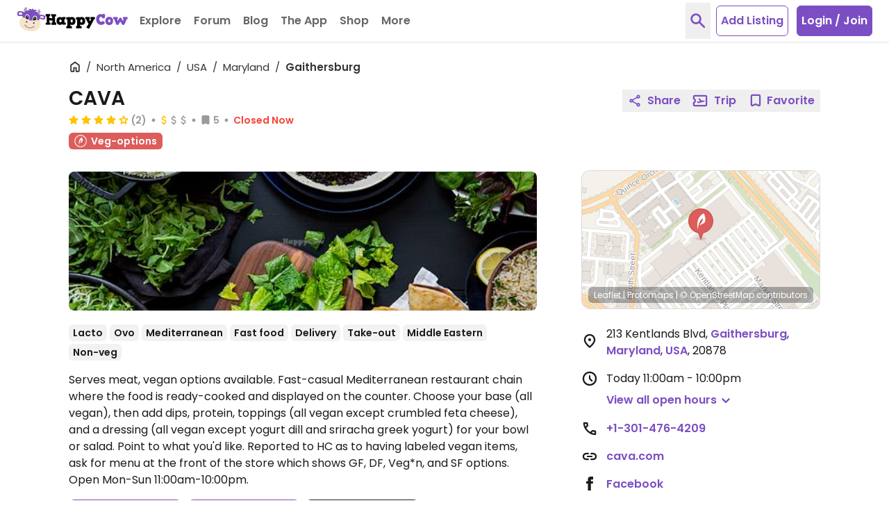

--- FILE ---
content_type: image/svg+xml
request_url: https://www.happycow.net/img/ubereats.svg
body_size: 507
content:
<svg width="140" height="100" xmlns="http://www.w3.org/2000/svg"><path fill="none" d="M-1-1h142v102H-1z"/><g><rect stroke="null" x="1" y="2" fill="#142328" rx="31.59" height="97.37" width="136.37"/><path stroke="null" fill="#06c167" d="M66.86 81.45a8.33 8.33 0 10-8.33 8.23 8.22 8.22 0 008.33-8.23M73.66 68v27h-6.93v-2.43A13.66 13.66 0 0158 95.61a14.17 14.17 0 110-28.33 13.72 13.72 0 018.77 3.12V68h6.89zm23 20.84h-5.21c-1.59 0-2.61-.69-2.61-2.12V74.08h7.82V68h-7.79v-7.7h-7V68h-5.26v6.11h5.27v14.35c0 3.62 2.61 6.49 7.31 6.49h7.5l-.03-6.11zm15.79 6.8c8 0 12.52-3.74 12.52-8.92 0-3.68-2.67-6.43-8.26-7.61l-5.91-1.19c-3.43-.62-4.51-1.25-4.51-2.49 0-1.63 1.65-2.63 4.7-2.63 3.3 0 5.72.88 6.42 3.87h6.93c-.39-5.61-4.52-9.36-12.91-9.36-7.24 0-12.33 2.94-12.33 8.61 0 3.93 2.8 6.49 8.84 7.74l6.61 1.5c2.6.5 3.3 1.18 3.3 2.24 0 1.69-2 2.75-5.15 2.75-4 0-6.29-.87-7.18-3.87h-7c1 5.62 5.28 9.36 13.92 9.36M15.38 58.43h26.13v6.23H22.44v8.93H41v6H22.44v9h19.07v6.24H15.38v-36.4z"/><path stroke="null" fill="#f6f0ea" d="M124.37 26.81v-4.9h-1.86A7.28 7.28 0 00116 25.4v-3.28h-5.31v26.59h5.36V33.59c0-4.12 2.55-6.78 6.06-6.78h2.26zM85.81 33a8.42 8.42 0 0116.52 0H85.81zm8.39-11.4a13.8 13.8 0 00-13.92 13.81c0 7.93 6.27 13.87 14.4 13.87a14.26 14.26 0 0011.68-5.68l-3.88-2.82a9.36 9.36 0 01-7.8 3.92 9 9 0 01-9-7.56h22v-1.73c0-7.92-5.73-13.81-13.54-13.81M63.56 44.7a9.23 9.23 0 119.29-9.23 9.25 9.25 0 01-9.29 9.23M49 48.71h5.31v-3.34a13.66 13.66 0 009.67 4 13.9 13.9 0 100-27.79 13.55 13.55 0 00-9.62 4V12.21H49v36.5zm-18.9-4.28c5.15 0 9.13-3.91 9.13-9.69V12.21h5.58v36.5h-5.53v-3.39a13.54 13.54 0 01-9.82 4c-8 0-14.08-5.69-14.08-14.29V12.21H21v22.53c0 5.89 3.93 9.69 9.14 9.69"/></g></svg>